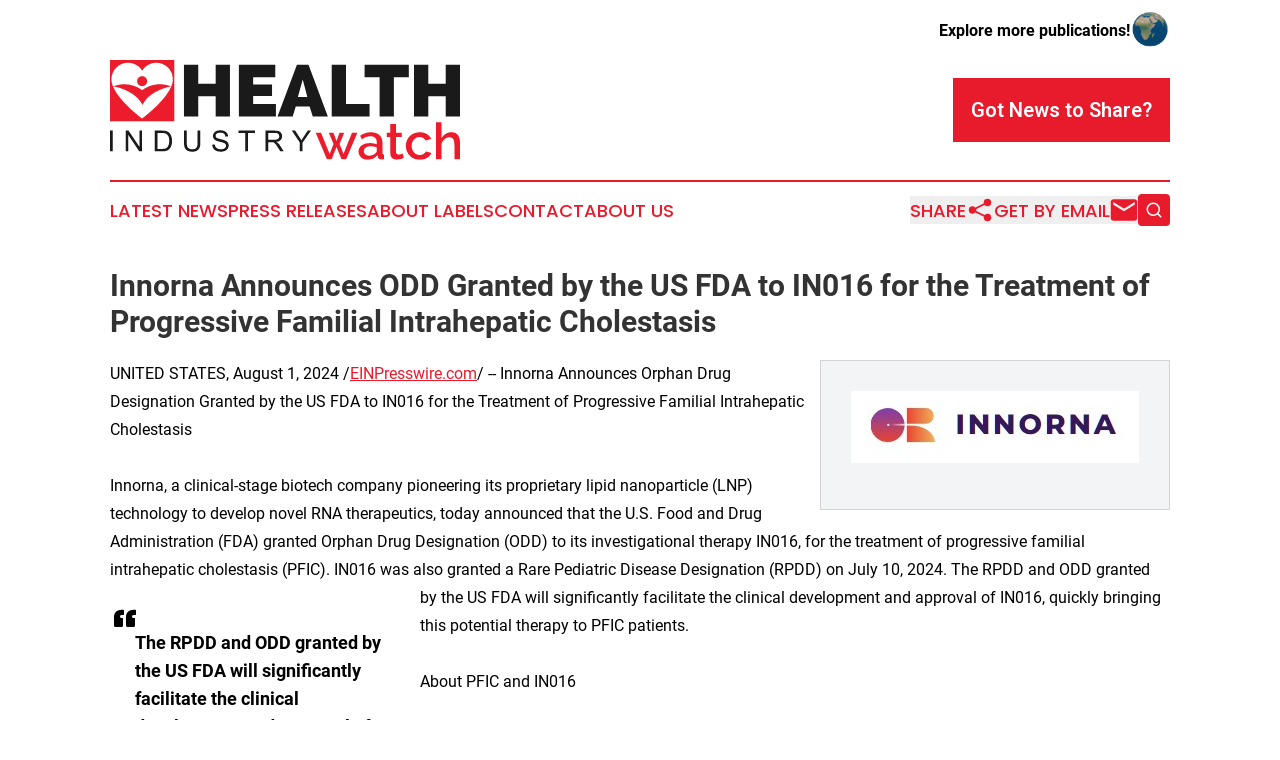

--- FILE ---
content_type: image/svg+xml
request_url: https://cdn.newsmatics.com/agp/sites/healthindustrywatch-logo-1.svg
body_size: 10820
content:
<?xml version="1.0" encoding="UTF-8" standalone="no"?>
<!-- Creator: CorelDRAW X7 -->

<svg
   xmlns:dc="http://purl.org/dc/elements/1.1/"
   xmlns:cc="http://creativecommons.org/ns#"
   xmlns:rdf="http://www.w3.org/1999/02/22-rdf-syntax-ns#"
   xmlns:svg="http://www.w3.org/2000/svg"
   xmlns="http://www.w3.org/2000/svg"
   xmlns:sodipodi="http://sodipodi.sourceforge.net/DTD/sodipodi-0.dtd"
   xmlns:inkscape="http://www.inkscape.org/namespaces/inkscape"
   xml:space="preserve"
   width="10.49297in"
   height="3.0042171in"
   version="1.0"
   viewBox="0 0 1049298 300421.71"
   id="svg22"
   sodipodi:docname="healthindustrywatch-logo-b17-svg_cropped.svg"
   style="clip-rule:evenodd;fill-rule:evenodd;image-rendering:optimizeQuality;shape-rendering:geometricPrecision;text-rendering:geometricPrecision"
   inkscape:version="0.92.3 (2405546, 2018-03-11)"><metadata
   id="metadata28"><rdf:RDF><cc:Work
       rdf:about=""><dc:format>image/svg+xml</dc:format><dc:type
         rdf:resource="http://purl.org/dc/dcmitype/StillImage" /></cc:Work></rdf:RDF></metadata><defs
   id="defs26" /><sodipodi:namedview
   pagecolor="#ffffff"
   bordercolor="#666666"
   borderopacity="1"
   objecttolerance="10"
   gridtolerance="10"
   guidetolerance="10"
   inkscape:pageopacity="0"
   inkscape:pageshadow="2"
   inkscape:window-width="640"
   inkscape:window-height="480"
   id="namedview24"
   showgrid="false"
   inkscape:zoom="0.29734114"
   inkscape:cx="483.5607"
   inkscape:cy="63.793876"
   inkscape:window-x="0"
   inkscape:window-y="0"
   inkscape:window-maximized="0"
   inkscape:current-layer="svg22" />
 <g
   id="Layer_x0020_2"
   transform="translate(-80936,-179416.41)">
  <metadata
   id="CorelCorpID_0Corel-Layer" />
  <path
   d="M 80936,179416 H 273664 V 363855 H 80936 Z"
   id="path3"
   inkscape:connector-curvature="0"
   style="fill:#ed1c2d" />
 </g>
 <g
   id="Layer_x0020_3"
   transform="translate(-80936,-179416.41)">
  <metadata
   id="CorelCorpID_1Corel-Layer" />
  <path
   d="m 263761,258789 c -5669,1083 -41928,8731 -66925,31332 -3384,3062 -6562,6402 -9429,10034 -3509,4440 -6556,9317 -8943,14679 -2651,-5244 -5813,-10014 -9334,-14354 -3316,-4086 -6952,-7791 -10789,-11146 -26237,-22941 -61797,-29578 -67547,-30526 -229,91 -460,172 -688,262 28213,-11611 61508,-8194 87194,10981 5536,-4131 11572,-7625 17994,-10396 93,-329 93,-329 0,0 21999,-9494 47024,-9703 69188,-591 -239,-95 -482,-179 -721,-275 z m -173766,326 c 8392,20568 26526,41944 44072,59339 2898,2871 5778,5634 8596,8268 18447,17238 34209,28896 34209,28896 0,0 16161,-11909 34974,-29423 2852,-2654 5762,-5437 8689,-8328 17543,-17326 35581,-38492 43995,-58784 3080,-7434 4876,-14750 4876,-21717 0,-27455 -22256,-49714 -49713,-49714 -11548,0 -22141,3966 -30567,10581 -4683,3676 -8702,8160 -11823,13261 -2754,-4497 -6197,-8524 -10183,-11935 -8667,-7417 -19905,-11907 -32211,-11907 -27455,0 -49714,22259 -49714,49714 0,6992 1765,14317 4800,21749 z m 87261,-907 v 0 c -8344,0 -15106,-6762 -15106,-15104 0,-8342 6762,-15104 15106,-15104 8344,0 15102,6762 15102,15104 0,8342 -6758,15104 -15102,15104 z"
   id="path7"
   inkscape:connector-curvature="0"
   style="fill:#ffffff;fill-rule:nonzero" />
 </g>
 <g
   id="Layer_x0020_4"
   transform="translate(-80936,-179416.41)">
  <metadata
   id="CorelCorpID_2Corel-Layer" />
  <path
   d="m 80939,454463 v -62496 h 8289 v 62496 z m 47017,0 v -62496 h 8495 l 32790,49053 v -49053 h 7942 v 62496 h -8495 l -32790,-49054 v 49054 z m 87370,0 v -62496 h 21529 c 4858,0 8569,292 11129,890 3579,829 6635,2326 9163,4478 3303,2796 5761,6343 7393,10680 1641,4334 2458,9295 2458,14866 0,4742 -553,8947 -1658,12613 -1109,3666 -2532,6706 -4264,9106 -1744,2400 -3637,4292 -5702,5657 -2050,1385 -4540,2432 -7448,3143 -2923,713 -6271,1063 -10053,1063 z m 8292,-7332 h 13324 c 4119,0 7347,-379 9689,-1150 2343,-771 4203,-1848 5600,-3242 1950,-1966 3477,-4613 4569,-7929 1089,-3316 1642,-7332 1642,-12061 0,-6545 -1076,-11579 -3213,-15100 -2140,-3518 -4742,-5877 -7814,-7069 -2210,-857 -5773,-1282 -10692,-1282 h -13105 z m 119925,-55164 h 8293 v 36093 c 0,6284 -714,11274 -2124,14968 -1427,3682 -3987,6693 -7682,9006 -3708,2313 -8552,3476 -14576,3476 -5832,0 -10619,-1002 -14330,-3026 -3723,-2021 -6371,-4932 -7955,-8758 -1587,-3824 -2387,-9048 -2387,-15666 v -36093 h 8292 v 36077 c 0,5426 511,9442 1514,12003 1002,2573 2721,4569 5179,5950 2445,1394 5439,2095 8976,2095 6050,0 10372,-1382 12945,-4132 2577,-2763 3855,-8061 3855,-15916 z m 43644,42422 7768,-700 c 363,3142 1221,5718 2574,7739 1352,2009 3447,3637 6284,4887 2837,1237 6037,1864 9587,1864 3155,0 5934,-466 8350,-1411 2413,-948 4202,-2242 5381,-3884 1180,-1645 1777,-3435 1777,-5353 0,-1950 -568,-3653 -1702,-5121 -1135,-1455 -3014,-2676 -5633,-3682 -1670,-639 -5381,-1658 -11126,-3039 -5747,-1382 -9760,-2676 -12061,-3900 -2981,-1572 -5192,-3519 -6647,-5832 -1468,-2313 -2198,-4919 -2198,-7785 0,-3171 903,-6123 2693,-8857 1789,-2750 4392,-4829 7839,-6256 3434,-1426 7261,-2139 11464,-2139 4626,0 8713,742 12250,2242 3534,1484 6256,3679 8161,6590 1905,2894 2923,6181 3068,9847 l -7942,610 c -421,-3942 -1864,-6923 -4322,-8931 -2458,-2021 -6094,-3027 -10894,-3027 -5006,0 -8656,919 -10940,2751 -2284,1834 -3435,4044 -3435,6634 0,2239 817,4086 2433,5542 1600,1439 5744,2940 12465,4453 6722,1526 11332,2850 13835,3984 3621,1674 6313,3781 8045,6358 1732,2561 2589,5513 2589,8858 0,3332 -947,6445 -2853,9384 -1905,2937 -4626,5221 -8189,6850 -3563,1629 -7563,2445 -12029,2445 -5645,0 -10374,-829 -14185,-2474 -3826,-1642 -6808,-4115 -8976,-7431 -2182,-3303 -3316,-7042 -3431,-11216 z m 99485,20074 v -55165 h -20598 v -7331 h 49491 v 7331 h -20601 v 55165 z m 60285,0 v -62496 h 27698 c 5571,0 9806,568 12701,1690 2894,1118 5207,3097 6939,5934 1732,2837 2590,5979 2590,9414 0,4436 -1443,8173 -4309,11212 -2865,3043 -7286,4961 -13278,5793 2194,1047 3852,2095 4989,3113 2413,2211 4697,4990 6837,8318 l 10808,17022 h -10329 l -8264,-13006 c -2400,-3768 -4391,-6634 -5950,-8626 -1571,-1992 -2965,-3374 -4202,-4174 -1221,-787 -2487,-1339 -3769,-1661 -931,-186 -2458,-289 -4598,-289 h -9570 v 27756 z m 8293,-34914 h 17747 c 3782,0 6722,-392 8845,-1179 2124,-771 3740,-2021 4829,-3753 1105,-1715 1658,-3579 1658,-5600 0,-2952 -1060,-5397 -3200,-7302 -2136,-1906 -5513,-2850 -10123,-2850 h -19756 z m 94862,34914 v -26477 l -24090,-36019 h 9950 l 12350,18914 c 2300,3505 4437,7010 6387,10515 1906,-3274 4219,-6939 6911,-11010 l 12103,-18419 h 9645 l -24964,36019 v 26477 z"
   id="path11"
   inkscape:connector-curvature="0"
   style="fill:#1a1a1a" />
 </g>
 <g
   id="Layer_x0020_5"
   transform="translate(-80936,-179416.41)">
  <metadata
   id="CorelCorpID_3Corel-Layer" />
  <path
   d="m 806573,398274 h 16068 l -33819,80035 h -13773 l -14997,-37186 -14844,37186 h -13927 l -33664,-80035 h 15913 l 25863,63813 11631,-29687 -13928,-33972 h 13773 l 9183,25095 9182,-25095 h 13773 l -13773,33972 11630,29687 z m 46519,81564 c -3875,0 -7473,-636 -10789,-1912 -3316,-1275 -6172,-3036 -8568,-5278 -2397,-2246 -4286,-4900 -5661,-7959 -1379,-3061 -2066,-6377 -2066,-9946 0,-3776 816,-7194 2448,-10253 1632,-3062 3952,-5715 6962,-7958 3010,-2246 6580,-3980 10712,-5205 4131,-1224 8697,-1834 13696,-1834 3775,0 7499,331 11171,992 3672,665 6988,1559 9947,2680 v -5510 c 0,-5918 -1684,-10532 -5051,-13847 -3367,-3316 -8212,-4974 -14538,-4974 -4283,0 -8491,791 -12623,2372 -4132,1580 -8392,3851 -12777,6807 l -5205,-10711 c 10304,-6937 21018,-10407 32138,-10407 11017,0 19588,2809 25709,8418 6120,5609 9182,13670 9182,24180 v 28922 c 0,1937 357,3315 1070,4131 713,817 1937,1276 3672,1379 v 14384 c -1632,305 -3136,510 -4514,613 -1378,100 -2628,151 -3749,151 -3264,-202 -5738,-1070 -7422,-2602 -1683,-1530 -2727,-3570 -3136,-6121 l -459,-5050 c -3572,4694 -7984,8289 -13237,10789 -5256,2499 -10891,3749 -16912,3749 z m 4591,-12395 c 4080,0 7932,-739 11553,-2217 3624,-1481 6455,-3547 8495,-6201 2143,-1834 3213,-3772 3213,-5812 v -10561 c -2856,-1121 -5892,-1988 -9105,-2602 -3213,-610 -6352,-919 -9411,-919 -6021,0 -10943,1301 -14769,3904 -3823,2602 -5738,6043 -5738,10329 0,3981 1481,7319 4440,10024 2956,2702 6731,4055 11322,4055 z m 104215,6734 c -2243,1021 -5228,2169 -8951,3444 -3724,1275 -7778,1912 -12167,1912 -2651,0 -5125,-357 -7422,-1070 -2294,-717 -4334,-1787 -6121,-3216 -1786,-1427 -3187,-3290 -4208,-5584 -1022,-2297 -1529,-5076 -1529,-8341 v -50040 h -10712 v -13008 h 10712 v -26323 h 16831 v 26323 h 17446 v 13008 h -17446 v 44685 c 0,2856 817,4922 2449,6197 1632,1275 3620,1912 5969,1912 2345,0 4591,-408 6734,-1224 2140,-817 3724,-1478 4742,-1989 z m 5969,-35961 c 0,-5613 970,-10918 2908,-15917 1940,-4999 4719,-9384 8340,-13160 3621,-3774 7984,-6759 13086,-8954 5099,-2191 10811,-3290 17137,-3290 8264,0 15380,1812 21349,5433 5967,3621 10433,8444 13389,14461 l -16373,5205 c -1938,-3367 -4540,-5995 -7804,-7881 -3264,-1889 -6888,-2831 -10866,-2831 -3367,0 -6503,662 -9410,1989 -2908,1327 -5433,3187 -7576,5584 -2143,2400 -3827,5230 -5051,8495 -1224,3264 -1837,6885 -1837,10866 0,3874 639,7473 1914,10788 1276,3316 3011,6198 5202,8646 2194,2448 4745,4360 7653,5738 2907,1379 5992,2066 9259,2066 2041,0 4081,-280 6121,-842 2040,-562 3900,-1353 5584,-2371 1683,-1022 3164,-2194 4440,-3521 1275,-1327 2216,-2753 2830,-4283 l 16527,4896 c -2654,6018 -7091,10940 -13314,14767 -6223,3826 -13568,5738 -22037,5738 -6223,0 -11884,-1121 -16986,-3367 -5102,-2243 -9462,-5279 -13083,-9105 -3624,-3823 -6428,-8238 -8417,-13237 -1989,-4999 -2985,-10304 -2985,-15913 z m 162367,40093 h -16832 v -44839 c 0,-7344 -1327,-12777 -3981,-16298 -2651,-3518 -6425,-5279 -11325,-5279 -2242,0 -4540,459 -6885,1378 -2346,919 -4566,2217 -6657,3901 -2092,1683 -3978,3675 -5661,5969 -1684,2294 -2934,4819 -3750,7576 v 47592 h -16835 V 366595 h 16835 v 47746 c 3162,-5507 7371,-9793 12624,-12854 5256,-3059 10994,-4592 17217,-4592 4897,0 8977,894 12241,2680 3264,1786 5867,4157 7807,7116 1938,2959 3290,6400 4055,10329 765,3926 1147,8084 1147,12473 z"
   id="path15"
   inkscape:connector-curvature="0"
   style="fill:#ed1c2d" />
 </g>
 <g
   id="Layer_x0020_6"
   transform="translate(-80936,-179416.41)">
  <metadata
   id="CorelCorpID_4Corel-Layer" />
  <path
   d="m 440532,193709 v 155852 h -42804 v -61025 h -52244 v 61025 H 302680 V 193709 h 42804 v 57510 h 52244 v -57510 z m 137850,118535 v 37317 H 467311 V 193709 h 109095 v 37317 h -66290 v 21951 h 56632 v 34682 h -56632 v 24585 z m 4829,37317 58171,-155852 h 34683 l 57950,155852 h -45218 l -9439,-30513 h -41487 l -9221,30513 z m 75514,-111293 -14490,52244 h 28318 z m 86927,111293 V 193709 h 42804 v 118535 h 70683 v 37317 z M 976792,231026 H 932012 V 349561 H 889207 V 231026 h -44999 v -37317 h 132584 z m 153442,-37317 v 155852 h -42804 v -61025 h -52245 v 61025 H 992381 V 193709 h 42804 v 57510 h 52245 v -57510 z"
   id="path19"
   inkscape:connector-curvature="0"
   style="fill:#1a1a1a" />
 </g>
</svg>